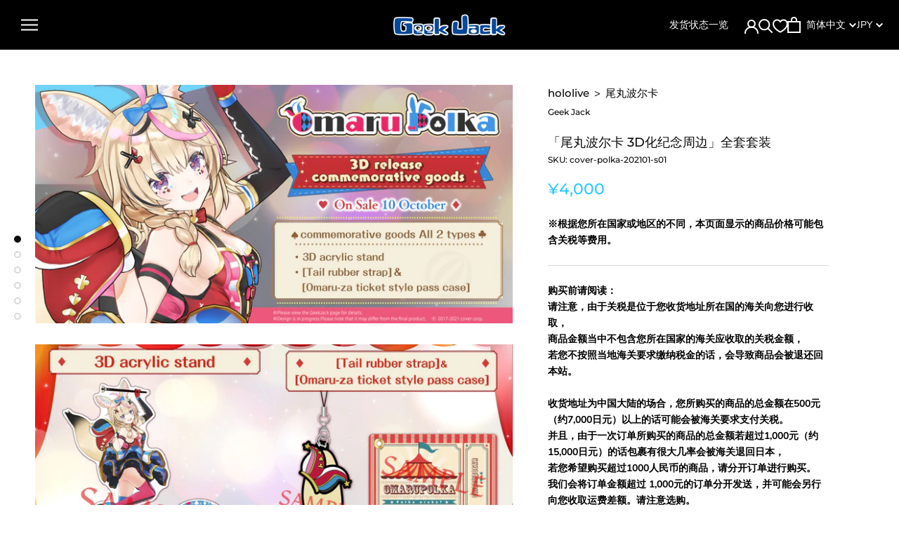

--- FILE ---
content_type: image/svg+xml
request_url: https://shop.geekjack.net/cdn/shop/files/angle-down.svg?v=1693904996
body_size: -415
content:
<svg xml:space="preserve" style="width: 256px; height: 256px; opacity: 1;" viewBox="0 0 512 512" y="0px" x="0px" xmlns:xlink="http://www.w3.org/1999/xlink" xmlns="http://www.w3.org/2000/svg" id="_x32_" version="1.1">
<style type="text/css">
	.st0{fill:#4B4B4B;}
</style>
<g>
	<polygon style="fill: rgb(255, 255, 255);" points="440.189,92.085 256.019,276.255 71.83,92.085 0,163.915 256.019,419.915 512,163.915" class="st0"></polygon>
</g>
</svg>
